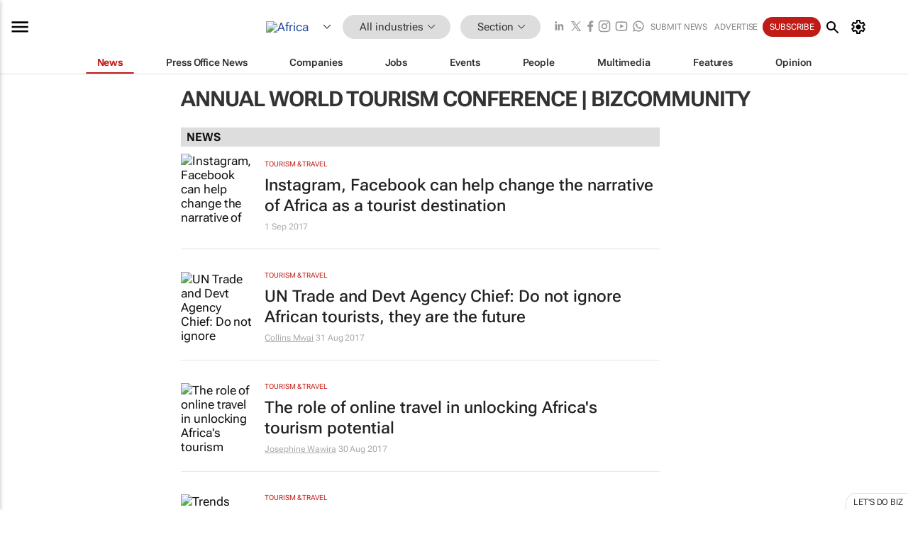

--- FILE ---
content_type: text/html; charset=utf-8
request_url: https://www.google.com/recaptcha/api2/aframe
body_size: 268
content:
<!DOCTYPE HTML><html><head><meta http-equiv="content-type" content="text/html; charset=UTF-8"></head><body><script nonce="EPdiIMNVv67_W2Bn5-zKiA">/** Anti-fraud and anti-abuse applications only. See google.com/recaptcha */ try{var clients={'sodar':'https://pagead2.googlesyndication.com/pagead/sodar?'};window.addEventListener("message",function(a){try{if(a.source===window.parent){var b=JSON.parse(a.data);var c=clients[b['id']];if(c){var d=document.createElement('img');d.src=c+b['params']+'&rc='+(localStorage.getItem("rc::a")?sessionStorage.getItem("rc::b"):"");window.document.body.appendChild(d);sessionStorage.setItem("rc::e",parseInt(sessionStorage.getItem("rc::e")||0)+1);localStorage.setItem("rc::h",'1769012429699');}}}catch(b){}});window.parent.postMessage("_grecaptcha_ready", "*");}catch(b){}</script></body></html>

--- FILE ---
content_type: image/svg+xml
request_url: https://www.bizcommunity.africa/res/img/icon/arrow-forward-100.svg
body_size: -100
content:
<svg xmlns="http://www.w3.org/2000/svg" height="24px" viewBox="0 -960 960 960" width="24px" fill="#000"><path d="m320-116-34-34 330-330-330-330 34-34 364 364-364 364Z"/></svg>